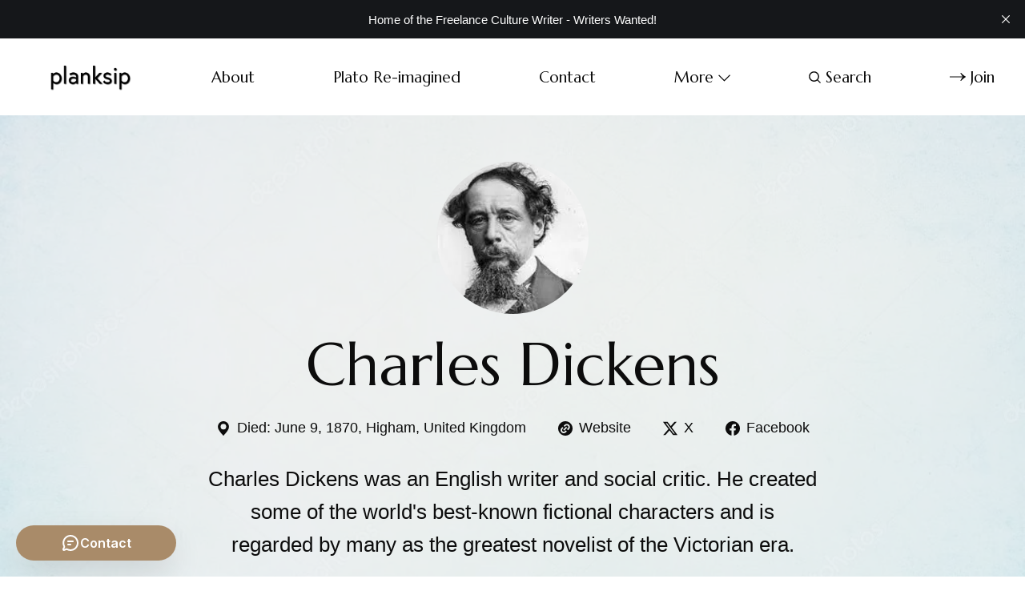

--- FILE ---
content_type: text/html; charset=utf-8
request_url: https://www.planksip.org/author/charles-dickens/
body_size: 8625
content:
<!DOCTYPE html>
<html lang="en">
	<head>
		<meta charset="utf-8">
		<meta http-equiv="X-UA-Compatible" content="IE=edge">
		<title>Charles Dickens - planksip®</title>
		<meta name="HandheldFriendly" content="True">
		<meta name="viewport" content="width=device-width, initial-scale=1">
		<link rel="preconnect" href="https://fonts.googleapis.com"> 
<link rel="preconnect" href="https://fonts.gstatic.com" crossorigin>
<link rel="preload" as="style" href="https://fonts.googleapis.com/css2?family=Marcellus&family=Bellefair&display=swap">
<link rel="stylesheet" href="https://fonts.googleapis.com/css2?family=Marcellus&family=Bellefair&display=swap">		<link rel="stylesheet" type="text/css" href="https://www.planksip.org/assets/css/screen.css?v=78fe53b6e9">
		<style>.global-cover{background-image:url(/content/images/size/w1600/format/webp/2021/05/depositphotos_109604542-stock-photo-creative-background-grunge-wallpaper-with.jpg)}@media(max-width:1024px){.global-cover{background-image:url(/content/images/size/w800/format/webp/2021/05/depositphotos_109604542-stock-photo-creative-background-grunge-wallpaper-with.jpg)}}</style>

		<script>
		/* getContrast.js
		––––––––––––––––––––––––––––––––––––––––––––––––––––
		Website : vanillajstoolkit.com/helpers/getcontrast/
		Authors : Chris Ferdinandi & Brian Suda
		License : MIT
		–––––––––––––––––––––––––––––––––––––––––––––––––––– */
		function getContrast(t){"use strict";return"#"===t.slice(0,1)&&(t=t.slice(1)),3===t.length&&(t=t.split("").map(function(t){return t+t}).join("")),(299*parseInt(t.substr(0,2),16)+587*parseInt(t.substr(2,2),16)+114*parseInt(t.substr(4,2),16))/1000>=128?"is-black-text":"is-white-text"}
		</script>
		<meta name="description" content="Charles Dickens was an English writer and social critic. He created some of the world&#x27;s best-known fictional characters and is regarded by many as the greatest novelist of the Victorian era.">
    <link rel="icon" href="https://www.planksip.org/content/images/size/w256h256/2021/04/G---Actually-it-s-a-P.png" type="image/png">
    <link rel="canonical" href="https://www.planksip.org/author/charles-dickens/">
    <meta name="referrer" content="no-referrer-when-downgrade">
    
    <meta property="og:site_name" content="planksip®">
    <meta property="og:type" content="profile">
    <meta property="og:title" content="Charles Dickens - planksip®">
    <meta property="og:description" content="Charles Dickens was an English writer and social critic. He created some of the world&#x27;s best-known fictional characters and is regarded by many as the greatest novelist of the Victorian era.">
    <meta property="og:url" content="https://www.planksip.org/author/charles-dickens/">
    <meta property="og:image" content="https://www.planksip.org/content/images/2021/05/depositphotos_109604542-stock-photo-creative-background-grunge-wallpaper-with.jpg">
    <meta property="article:author" content="https://www.facebook.com/planksip">
    <meta name="twitter:card" content="summary_large_image">
    <meta name="twitter:title" content="Charles Dickens - planksip®">
    <meta name="twitter:description" content="Charles Dickens was an English writer and social critic. He created some of the world&#x27;s best-known fictional characters and is regarded by many as the greatest novelist of the Victorian era.">
    <meta name="twitter:url" content="https://www.planksip.org/author/charles-dickens/">
    <meta name="twitter:image" content="https://www.planksip.org/content/images/2021/05/depositphotos_109604542-stock-photo-creative-background-grunge-wallpaper-with.jpg">
    <meta name="twitter:site" content="@planksip">
    <meta name="twitter:creator" content="@planksip">
    <meta property="og:image:width" content="1024">
    <meta property="og:image:height" content="686">
    
    <script type="application/ld+json">
{
    "@context": "https://schema.org",
    "@type": "Person",
    "sameAs": [
        "https://www.planksip.org/author/charles-dickens",
        "https://www.facebook.com/planksip",
        "https://x.com/planksip"
    ],
    "name": "Charles Dickens",
    "url": "https://www.planksip.org/author/charles-dickens/",
    "image": {
        "@type": "ImageObject",
        "url": "https://www.planksip.org/content/images/2021/05/depositphotos_109604542-stock-photo-creative-background-grunge-wallpaper-with.jpg",
        "width": 1024,
        "height": 686
    },
    "mainEntityOfPage": "https://www.planksip.org/author/charles-dickens/",
    "description": "Charles Dickens was an English writer and social critic. He created some of the world&#x27;s best-known fictional characters and is regarded by many as the greatest novelist of the Victorian era."
}
    </script>

    <meta name="generator" content="Ghost 6.13">
    <link rel="alternate" type="application/rss+xml" title="planksip®" href="https://www.planksip.org/rss/">
    <script defer src="https://cdn.jsdelivr.net/ghost/portal@~2.56/umd/portal.min.js" data-i18n="true" data-ghost="https://www.planksip.org/" data-key="19a0c2b8a45f46bf7f28aa5737" data-api="https://planksip.ghost.io/ghost/api/content/" data-locale="en" crossorigin="anonymous"></script><style id="gh-members-styles">.gh-post-upgrade-cta-content,
.gh-post-upgrade-cta {
    display: flex;
    flex-direction: column;
    align-items: center;
    font-family: -apple-system, BlinkMacSystemFont, 'Segoe UI', Roboto, Oxygen, Ubuntu, Cantarell, 'Open Sans', 'Helvetica Neue', sans-serif;
    text-align: center;
    width: 100%;
    color: #ffffff;
    font-size: 16px;
}

.gh-post-upgrade-cta-content {
    border-radius: 8px;
    padding: 40px 4vw;
}

.gh-post-upgrade-cta h2 {
    color: #ffffff;
    font-size: 28px;
    letter-spacing: -0.2px;
    margin: 0;
    padding: 0;
}

.gh-post-upgrade-cta p {
    margin: 20px 0 0;
    padding: 0;
}

.gh-post-upgrade-cta small {
    font-size: 16px;
    letter-spacing: -0.2px;
}

.gh-post-upgrade-cta a {
    color: #ffffff;
    cursor: pointer;
    font-weight: 500;
    box-shadow: none;
    text-decoration: underline;
}

.gh-post-upgrade-cta a:hover {
    color: #ffffff;
    opacity: 0.8;
    box-shadow: none;
    text-decoration: underline;
}

.gh-post-upgrade-cta a.gh-btn {
    display: block;
    background: #ffffff;
    text-decoration: none;
    margin: 28px 0 0;
    padding: 8px 18px;
    border-radius: 4px;
    font-size: 16px;
    font-weight: 600;
}

.gh-post-upgrade-cta a.gh-btn:hover {
    opacity: 0.92;
}</style><script async src="https://js.stripe.com/v3/"></script>
    <script defer src="https://cdn.jsdelivr.net/ghost/sodo-search@~1.8/umd/sodo-search.min.js" data-key="19a0c2b8a45f46bf7f28aa5737" data-styles="https://cdn.jsdelivr.net/ghost/sodo-search@~1.8/umd/main.css" data-sodo-search="https://planksip.ghost.io/" data-locale="en" crossorigin="anonymous"></script>
    <script defer src="https://cdn.jsdelivr.net/ghost/announcement-bar@~1.1/umd/announcement-bar.min.js" data-announcement-bar="https://www.planksip.org/" data-api-url="https://www.planksip.org/members/api/announcement/" crossorigin="anonymous"></script>
    <link href="https://www.planksip.org/webmentions/receive/" rel="webmention">
    <script defer src="/public/cards.min.js?v=78fe53b6e9"></script>
    <link rel="stylesheet" type="text/css" href="/public/cards.min.css?v=78fe53b6e9">
    <script defer src="/public/comment-counts.min.js?v=78fe53b6e9" data-ghost-comments-counts-api="https://www.planksip.org/members/api/comments/counts/"></script>
    <script defer src="/public/member-attribution.min.js?v=78fe53b6e9"></script>
    <script defer src="/public/ghost-stats.min.js?v=78fe53b6e9" data-stringify-payload="false" data-datasource="analytics_events" data-storage="localStorage" data-host="https://www.planksip.org/.ghost/analytics/api/v1/page_hit"  tb_site_uuid="d54b8892-386b-43cb-b356-04ee073ae602" tb_post_uuid="undefined" tb_post_type="null" tb_member_uuid="undefined" tb_member_status="undefined"></script><style>:root {--ghost-accent-color: #A98B69;}</style>
    <!-- Google Tag Manager -->
<script>(function(w,d,s,l,i){w[l]=w[l]||[];w[l].push({'gtm.start':
new Date().getTime(),event:'gtm.js'});var f=d.getElementsByTagName(s)[0],
j=d.createElement(s),dl=l!='dataLayer'?'&l='+l:'';j.async=true;j.src=
'https://www.googletagmanager.com/gtm.js?id='+i+dl;f.parentNode.insertBefore(j,f);
})(window,document,'script','dataLayer','GTM-KB55W27G');</script>
<!-- End Google Tag Manager -->

</style>
<meta name="p:domain_verify" content="f54e36b3d2f76fb7f2d44818152021c9"/>
<meta name="p:domain_verify" content="b54fbb5b4313f35f423f0577646c6c4d"/>
<!-- Global site tag (gtag.js) - Google Analytics -->
<script async src="https://www.googletagmanager.com/gtag/js?id=UA-74350235-1"></script>
<script>
    var contentApiKey = "c1662aa4ee49c7f623143f6526";
    var site_url = 'https://planksip.ghost.io'
    
    
  window.dataLayer = window.dataLayer || [];
  function gtag(){dataLayer.push(arguments);}
  gtag('js', new Date());

  gtag('config', 'UA-74350235-1');
    
</script>

<script src="https://forms.copper.com/j/xhiQxZHSXryw33KrtJktyg" type="text/javascript"></script>
<script>
  // Used for load more feature.
  const customPaginationLimit = 32;
</script>

<style>._vs_ictr_player-wrapper{margin-top:-56.25%!important}</style>
		<style>:root {--opacity-cover-image: 0.2;}</style>
		<style>:root {--opacity-post-image: 0.2;}</style>
		<style>:root {--opacity-tag-author-image: 0.2;}</style>
	</head>
	<body class="author-template author-charles-dickens">
		<script>!function(){"use strict";const t=document.body,e=document.querySelector(".tag-hash-bg-default"),o=getComputedStyle(t).getPropertyValue("--ghost-bg-color").trim();e||o&&t.classList.add(getContrast(o))}();</script>
		<div class="global-wrap">
			<div class="global-content">
				<header class="header-section">
	<div class="header-wrap">
		<div class="header-logo">	<a href="https://www.planksip.org" class="is-logo"><img src="https://www.planksip.org/content/images/2023/05/planksip-logo-black-1.png" alt="planksip® home"></a>
</div>
		<div class="header-nav">
				<span class="header-search search-open is-mobile"><svg role="img" viewBox="0 0 24 24" xmlns="http://www.w3.org/2000/svg"><path d="M16.877 18.456l5.01 5.011c.208.197.484.308.771.308a1.118 1.118 0 00.809-1.888l-5.011-5.01c3.233-4.022 2.983-9.923-.746-13.654l-.291-.29a.403.403 0 00-.095-.075C13.307-.77 7.095-.649 3.223 3.223c-3.997 3.998-3.997 10.489 0 14.485 3.731 3.731 9.633 3.981 13.654.748zm-.784-13.617a7.96 7.96 0 010 11.254 7.961 7.961 0 01-11.253 0 7.96 7.96 0 010-11.254 7.961 7.961 0 0111.253 0z"/></svg></span>
			<input id="toggle" class="header-checkbox" type="checkbox">
			<label class="header-toggle" for="toggle">
				<span>
					<span class="bar"></span>
					<span class="bar"></span>
					<span class="bar"></span>
				</span>
			</label>
			<nav>
<ul>
	<li><a href="https://www.planksip.org/about/">About</a></li>
	<li><a href="https://www.planksip.org/plato-re-imagined/">Plato Re-imagined</a></li>
	<li><a href="https://www.planksip.org/contact/">Contact</a></li>
	<li class="is-dropdown">
		<span>More<svg role="img" viewBox="0 0 24 24" xmlns="http://www.w3.org/2000/svg"><path d="M12.009 15.67 1.59 5.252.032 6.811l11.951 11.951.026-.025.025.025L24 6.796l-1.559-1.558L12.009 15.67Z"/></svg></span>
		<ul>
			<li><a href="https://www.planksip.org/ancient-greece/">Ancient Greece</a></li>
			<li><a href="https://www.planksip.org/socrates-is-nacho-god/">Nacho Raters Wanted!</a></li>
			<li><a href="https://www.planksip.org/tag/figures-of-speech/">Figures of Speech</a></li>
			<li><a href="https://www.planksip.org/philosophical-concepts-from-a-to-z/">Philosophy</a></li>
			<li><a href="https://www.planksip.org/co-create/">Co-Create</a></li>
			<li><a href="https://www.planksip.org/tags/">Categories</a></li>
			<li><a href="https://www.planksip.org/cultural-journalism/">Cultural Journalism</a></li>
			<li><a href="https://www.planksip.org/authors/">Giants</a></li>
			<li><a href="https://www.planksip.org/tag/fun-reviews/">Fun Reviews</a></li>
		</ul>
	</li>
		<li class="header-search search-open"><span><svg role="img" viewBox="0 0 24 24" xmlns="http://www.w3.org/2000/svg"><path d="M16.877 18.456l5.01 5.011c.208.197.484.308.771.308a1.118 1.118 0 00.809-1.888l-5.011-5.01c3.233-4.022 2.983-9.923-.746-13.654l-.291-.29a.403.403 0 00-.095-.075C13.307-.77 7.095-.649 3.223 3.223c-3.997 3.998-3.997 10.489 0 14.485 3.731 3.731 9.633 3.981 13.654.748zm-.784-13.617a7.96 7.96 0 010 11.254 7.961 7.961 0 01-11.253 0 7.96 7.96 0 010-11.254 7.961 7.961 0 0111.253 0z"/></svg>Search</span></li>
	<li class="signup"><a href="https://www.planksip.org/membership/" class="global-button-arrow"><svg role="img" viewBox="0 0 24 24" xmlns="http://www.w3.org/2000/svg"><path d="M17.185 6.08c1.485 1.585 2.733 2.8 3.813 3.643 1.045.843 2.057 1.45 3.002 1.855v.743c-1.08.506-2.16 1.18-3.171 2.024-1.012.81-2.227 1.99-3.644 3.576h-1.282c1.046-2.193 2.26-4.217 3.374-5.432H.014v-.978h19.263a31.274 31.274 0 01-1.855-2.699c-.338-.506-.844-1.417-1.485-2.733h1.248z"/></svg>Join</a></li>
</ul>
</nav>
		</div>
	</div>
</header>				<main class="global-main">
					<div class="archive-section global-padding global-dynamic-color is-profile-image">
	<div class="archive-image global-image">
		<picture>
	<source srcset="/content/images/size/w400/format/webp/2021/05/download--23-.jpg 400w"
			sizes="400px"
			type="image/webp">
	<img src="/content/images/size/w400/2021/05/download--23-.jpg 400w"
		 sizes="400px"
		 src="/content/images/size/w400/2021/05/download--23-.jpg"
		 loading="lazy" 
		 alt="Charles Dickens">
</picture>	</div>
	<h1 class="archive-title global-title-large">Charles Dickens</h1>
	<div class="archive-social">
		<span><svg role="img" viewBox="0 0 24 24" xmlns="http://www.w3.org/2000/svg"><path d="M12 0C6.908 0 2.766 4.143 2.766 9.234c0 1.529.456 3.028 1.108 4.388C5.872 17.785 11.79 24 12 24c.21 0 6.524-6.908 8.128-10.382.632-1.368 1.106-2.855 1.106-4.384C21.234 4.143 17.092 0 12 0zm0 4.425a4.663 4.663 0 014.661 4.661A4.663 4.663 0 0112 13.747a4.663 4.663 0 01-4.661-4.661A4.663 4.663 0 0112 4.425z"/></svg>Died: June 9, 1870, Higham, United Kingdom</span>
		<a href="https://www.planksip.org/author/charles-dickens" target="_blank" rel="noopener"><svg role="img" viewBox="0 0 24 24" xmlns="http://www.w3.org/2000/svg"><path d="M0 12C0 5.374 5.374 0 12 0c6.628 0 12 5.374 12 12 0 6.628-5.372 12-12 12-6.626 0-12-5.372-12-12zm5.593-.866a5.34 5.34 0 0 0-1.558 3.74c0 2.868 2.369 5.237 5.174 5.174a5.235 5.235 0 0 0 3.74-1.558l1.559-1.558-1.746-1.745-1.558 1.558a2.737 2.737 0 0 1-1.933.81c-1.496 0-2.743-1.246-2.743-2.743 0-.748.313-1.434.81-1.932l1.559-1.558-1.745-1.746-1.559 1.559v-.001zm7.62-1.962l-4.85 4.85 1.698 1.696 4.848-4.85-1.696-1.696zm4.843 4.212a5.34 5.34 0 0 0 1.558-3.741c0-2.868-2.368-5.236-5.173-5.174A5.232 5.232 0 0 0 10.7 6.03L9.142 7.585l1.746 1.746 1.558-1.56a2.738 2.738 0 0 1 1.932-.809c1.496 0 2.743 1.246 2.743 2.742a2.74 2.74 0 0 1-.81 1.933l-1.56 1.559 1.746 1.745 1.56-1.558z"/></svg>Website</a>
		<a href="https://x.com/planksip" target="_blank" rel="noopener"><svg role="img" viewBox="0 0 24 24" xmlns="http://www.w3.org/2000/svg"><path d="M18.901 1.153h3.68l-8.04 9.19L24 22.846h-7.406l-5.8-7.584-6.638 7.584H.474l8.6-9.83L0 1.154h7.594l5.243 6.932ZM17.61 20.644h2.039L6.486 3.24H4.298Z"/></svg>X</a>
		<a href="https://www.facebook.com/planksip" target="_blank" rel="noopener"><svg role="img" viewBox="0 0 24 24" xmlns="http://www.w3.org/2000/svg"><path d="M23.9981 11.9991C23.9981 5.37216 18.626 0 11.9991 0C5.37216 0 0 5.37216 0 11.9991C0 17.9882 4.38789 22.9522 10.1242 23.8524V15.4676H7.07758V11.9991H10.1242V9.35553C10.1242 6.34826 11.9156 4.68714 14.6564 4.68714C15.9692 4.68714 17.3424 4.92149 17.3424 4.92149V7.87439H15.8294C14.3388 7.87439 13.8739 8.79933 13.8739 9.74824V11.9991H17.2018L16.6698 15.4676H13.8739V23.8524C19.6103 22.9522 23.9981 17.9882 23.9981 11.9991Z"/></svg>Facebook</a>
	</div>
	<p class="archive-excerpt global-excerpt">Charles Dickens was an English writer and social critic. He created some of the world&#x27;s best-known fictional characters and is regarded by many as the greatest novelist of the Victorian era.</p>
	<div class="global-cover"></div>
</div>
<div class="loop-section">
	<h3 class="loop-subtitle global-subtitle global-dynamic-color">8 posts
</h3>
	<div class="loop-wrap">
		<article class="item is-loop is-image is-big">
	<a href="/pastoral-romantic/" class="item-content">
		<div class="item-image global-image">
			<picture>
	<source srcset="/content/images/size/w400/format/webp/2021/05/Pastoral-Romantics-and-a-planksip-M-bius-1.jpg 400w, 
					/content/images/size/w800/format/webp/2021/05/Pastoral-Romantics-and-a-planksip-M-bius-1.jpg 800w"
			sizes="(max-width:480px) 400px, 800px"
			type="image/webp">
	<img srcset="/content/images/size/w400/2021/05/Pastoral-Romantics-and-a-planksip-M-bius-1.jpg 400w, 
				 /content/images/size/w800/2021/05/Pastoral-Romantics-and-a-planksip-M-bius-1.jpg 800w"
		 sizes="(max-width:480px) 400px, 800px"
		 src="/content/images/size/w800/2021/05/Pastoral-Romantics-and-a-planksip-M-bius-1.jpg"
		 loading="lazy"
		 alt="">
</picture>
		</div>
				<div class="item-title-wrap">
			<h2 class="item-title">Pastoral Romantic</h2>
		</div>
	</a>
	<div class="item-meta global-meta">
		by
		<a href="/author/philip-sidney/">Philip Sidney</a>
		and others
				 in <a href="/tag/figures-of-speech/">Figures of Speech</a>
		<time datetime="2025-12-06">Dec 6, 2025<span> — 13 min read</span></time>
			</div>
	<p class="item-excerpt">
		Biblical I am sure, the romanticism of El is a blatant assumption of King and Country and Deity. Coupled to the past hardly resembles a choice, yet the thematic &#x27;rembrancers&#x27; asks, Why Iota ask Why?
	</p>
</article>		<article class="item is-loop is-image is-big">
	<a href="/ironic-altruism/" class="item-content">
		<div class="item-image global-image">
			<picture>
	<source srcset="/content/images/size/w400/format/webp/2021/04/Loving-Is-Reciprocal--the-Opposite-is-Ironic---Another-planksip-Pedadoggy-2.jpg 400w, 
					/content/images/size/w800/format/webp/2021/04/Loving-Is-Reciprocal--the-Opposite-is-Ironic---Another-planksip-Pedadoggy-2.jpg 800w"
			sizes="(max-width:480px) 400px, 800px"
			type="image/webp">
	<img srcset="/content/images/size/w400/2021/04/Loving-Is-Reciprocal--the-Opposite-is-Ironic---Another-planksip-Pedadoggy-2.jpg 400w, 
				 /content/images/size/w800/2021/04/Loving-Is-Reciprocal--the-Opposite-is-Ironic---Another-planksip-Pedadoggy-2.jpg 800w"
		 sizes="(max-width:480px) 400px, 800px"
		 src="/content/images/size/w800/2021/04/Loving-Is-Reciprocal--the-Opposite-is-Ironic---Another-planksip-Pedadoggy-2.jpg"
		 loading="lazy"
		 alt="">
</picture>
		</div>
				<div class="item-title-wrap">
			<h2 class="item-title">Ironic Altruism</h2>
		</div>
	</a>
	<div class="item-meta global-meta">
		by
		<a href="/author/philip-sidney/">Philip Sidney</a> and <a href="/author/charles-dickens/">Charles Dickens</a>
		 in <a href="/tag/figures-of-speech/">Figures of Speech</a>
		<time datetime="2025-11-30">Nov 30, 2025<span> — 3 min read</span></time>
			</div>
	<p class="item-excerpt">
		A living contradiction of ironic altruism is the redundancy of a best friend on her best behaviour. We domesticated the wolf to the point of abuse and yet they persist, in our presence and constant companionship. We owe them a lifetime of gratitude and friendship in kind. 
	</p>
</article>		<article class="item is-loop is-image">
	<a href="/sip-by-sip-knowledge-accumulates/" class="item-content">
		<div class="item-image global-image">
			<picture>
	<source srcset="/content/images/size/w400/format/webp/2021/04/Sipping-Lady-and-planksip--Consumption---A-planksip--M-bius-Worthy-of-Self-Replicating1-1.jpg 400w, 
					/content/images/size/w800/format/webp/2021/04/Sipping-Lady-and-planksip--Consumption---A-planksip--M-bius-Worthy-of-Self-Replicating1-1.jpg 800w"
			sizes="(max-width:480px) 400px, 800px"
			type="image/webp">
	<img srcset="/content/images/size/w400/2021/04/Sipping-Lady-and-planksip--Consumption---A-planksip--M-bius-Worthy-of-Self-Replicating1-1.jpg 400w, 
				 /content/images/size/w800/2021/04/Sipping-Lady-and-planksip--Consumption---A-planksip--M-bius-Worthy-of-Self-Replicating1-1.jpg 800w"
		 sizes="(max-width:480px) 400px, 800px"
		 src="/content/images/size/w800/2021/04/Sipping-Lady-and-planksip--Consumption---A-planksip--M-bius-Worthy-of-Self-Replicating1-1.jpg"
		 loading="lazy"
		 alt="">
</picture>
		</div>
				<div class="item-title-wrap">
			<h2 class="item-title">Sip by Sip, Knowledge Accumulates</h2>
		</div>
	</a>
	<div class="item-meta global-meta">
		by
		<a href="/author/denis-diderot/">Denis Diderot</a>
		and others
				 in <a href="/tag/figures-of-speech/">Figures of Speech</a>
		<time datetime="2025-10-09">Oct 9, 2025<span> — 3 min read</span></time>
			</div>
</article>		<article class="item is-loop is-image">
	<a href="/parse-and-prosper/" class="item-content">
		<div class="item-image global-image">
			<picture>
	<source srcset="/content/images/size/w400/format/webp/2021/05/Parse--Then-Prosper---The-Mountainous-Terrain-of-Eudaimonica---a-planksip-M-bius.jpeg 400w, 
					/content/images/size/w800/format/webp/2021/05/Parse--Then-Prosper---The-Mountainous-Terrain-of-Eudaimonica---a-planksip-M-bius.jpeg 800w"
			sizes="(max-width:480px) 400px, 800px"
			type="image/webp">
	<img srcset="/content/images/size/w400/2021/05/Parse--Then-Prosper---The-Mountainous-Terrain-of-Eudaimonica---a-planksip-M-bius.jpeg 400w, 
				 /content/images/size/w800/2021/05/Parse--Then-Prosper---The-Mountainous-Terrain-of-Eudaimonica---a-planksip-M-bius.jpeg 800w"
		 sizes="(max-width:480px) 400px, 800px"
		 src="/content/images/size/w800/2021/05/Parse--Then-Prosper---The-Mountainous-Terrain-of-Eudaimonica---a-planksip-M-bius.jpeg"
		 loading="lazy"
		 alt="">
</picture>
		</div>
				<div class="item-title-wrap">
			<h2 class="item-title">Parse and Prosper</h2>
		</div>
	</a>
	<div class="item-meta global-meta">
		by
		<a href="/author/pythagoras/">Pythagoras</a>
		and others
				 in <a href="/tag/figures-of-speech/">Figures of Speech</a>
		<time datetime="2024-05-06">May 6, 2024<span> — 7 min read</span></time>
			</div>
</article>		<article class="item is-loop is-image">
	<a href="/mind-your-ps-what-about-your-qs/" class="item-content">
		<div class="item-image global-image">
			<picture>
	<source srcset="/content/images/size/w400/format/webp/2021/05/Hope-is-an-If-Then-Statement---Another-planksip-M-bius.png 400w, 
					/content/images/size/w800/format/webp/2021/05/Hope-is-an-If-Then-Statement---Another-planksip-M-bius.png 800w"
			sizes="(max-width:480px) 400px, 800px"
			type="image/webp">
	<img srcset="/content/images/size/w400/2021/05/Hope-is-an-If-Then-Statement---Another-planksip-M-bius.png 400w, 
				 /content/images/size/w800/2021/05/Hope-is-an-If-Then-Statement---Another-planksip-M-bius.png 800w"
		 sizes="(max-width:480px) 400px, 800px"
		 src="/content/images/size/w800/2021/05/Hope-is-an-If-Then-Statement---Another-planksip-M-bius.png"
		 loading="lazy"
		 alt="">
</picture>
		</div>
				<div class="item-title-wrap">
			<h2 class="item-title">Mind your p&#x27;s, what about your q&#x27;s?</h2>
		</div>
	</a>
	<div class="item-meta global-meta">
		by
		<a href="/author/charles-dickens/">Charles Dickens</a>
		 in <a href="/tag/figures-of-speech/">Figures of Speech</a>
		<time datetime="2023-02-04">Feb 4, 2023<span> — 3 min read</span></time>
			</div>
</article>		<article class="item is-loop is-image">
	<a href="/alone-at-last/" class="item-content">
		<div class="item-image global-image">
			<picture>
	<source srcset="/content/images/size/w400/format/webp/2021/04/Pair-Bonded-Bifurcation-and-the-M-bius-Methods-that-Bond-1.jpeg 400w, 
					/content/images/size/w800/format/webp/2021/04/Pair-Bonded-Bifurcation-and-the-M-bius-Methods-that-Bond-1.jpeg 800w"
			sizes="(max-width:480px) 400px, 800px"
			type="image/webp">
	<img srcset="/content/images/size/w400/2021/04/Pair-Bonded-Bifurcation-and-the-M-bius-Methods-that-Bond-1.jpeg 400w, 
				 /content/images/size/w800/2021/04/Pair-Bonded-Bifurcation-and-the-M-bius-Methods-that-Bond-1.jpeg 800w"
		 sizes="(max-width:480px) 400px, 800px"
		 src="/content/images/size/w800/2021/04/Pair-Bonded-Bifurcation-and-the-M-bius-Methods-that-Bond-1.jpeg"
		 loading="lazy"
		 alt="">
</picture>
		</div>
				<div class="item-title-wrap">
			<h2 class="item-title">Alone at Last</h2>
		</div>
	</a>
	<div class="item-meta global-meta">
		by
		<a href="/author/percy-bysshe-shelley/">Percy Bysshe Shelley</a>
		and others
				 in <a href="/tag/figures-of-speech/">Figures of Speech</a>
		<time datetime="2023-02-04">Feb 4, 2023<span> — 4 min read</span></time>
			</div>
</article>		<article class="item is-loop is-image">
	<a href="/communal-affection/" class="item-content">
		<div class="item-image global-image">
			<picture>
	<source srcset="/content/images/size/w400/format/webp/2021/05/Morning-Affections-that-Sustains---A-planksip-M-bius-2.jpg 400w, 
					/content/images/size/w800/format/webp/2021/05/Morning-Affections-that-Sustains---A-planksip-M-bius-2.jpg 800w"
			sizes="(max-width:480px) 400px, 800px"
			type="image/webp">
	<img srcset="/content/images/size/w400/2021/05/Morning-Affections-that-Sustains---A-planksip-M-bius-2.jpg 400w, 
				 /content/images/size/w800/2021/05/Morning-Affections-that-Sustains---A-planksip-M-bius-2.jpg 800w"
		 sizes="(max-width:480px) 400px, 800px"
		 src="/content/images/size/w800/2021/05/Morning-Affections-that-Sustains---A-planksip-M-bius-2.jpg"
		 loading="lazy"
		 alt="">
</picture>
		</div>
				<div class="item-title-wrap">
			<h2 class="item-title">Communal Affection</h2>
		</div>
	</a>
	<div class="item-meta global-meta">
		by
		<a href="/author/sappho/">Sappho</a> and <a href="/author/charles-dickens/">Charles Dickens</a>
		 in <a href="/tag/figures-of-speech/">Figures of Speech</a>
		<time datetime="2023-02-04">Feb 4, 2023<span> — 3 min read</span></time>
			</div>
</article>		<article class="item is-loop is-image">
	<a href="/animal-sheltered/" class="item-content">
		<div class="item-image global-image">
			<picture>
	<source srcset="/content/images/size/w400/format/webp/2021/05/Draco--Lawgiver--of-the-Dodeca---12--Order---Another-planksip-M-bius-2.jpg 400w, 
					/content/images/size/w800/format/webp/2021/05/Draco--Lawgiver--of-the-Dodeca---12--Order---Another-planksip-M-bius-2.jpg 800w"
			sizes="(max-width:480px) 400px, 800px"
			type="image/webp">
	<img srcset="/content/images/size/w400/2021/05/Draco--Lawgiver--of-the-Dodeca---12--Order---Another-planksip-M-bius-2.jpg 400w, 
				 /content/images/size/w800/2021/05/Draco--Lawgiver--of-the-Dodeca---12--Order---Another-planksip-M-bius-2.jpg 800w"
		 sizes="(max-width:480px) 400px, 800px"
		 src="/content/images/size/w800/2021/05/Draco--Lawgiver--of-the-Dodeca---12--Order---Another-planksip-M-bius-2.jpg"
		 loading="lazy"
		 alt="">
</picture>
		</div>
				<div class="item-title-wrap">
			<h2 class="item-title">Animal Sheltered</h2>
		</div>
	</a>
	<div class="item-meta global-meta">
		by
		<a href="/author/charles-dickens/">Charles Dickens</a>
		 in <a href="/tag/figures-of-speech/">Figures of Speech</a>
		<time datetime="2023-02-03">Feb 3, 2023<span> — 3 min read</span></time>
			</div>
</article>	</div>
</div><div class="pagination-section">
</div>
				</main>
				<footer class="footer-section global-footer">
	<div class="footer-wrap">
		<div class="footer-content">
			<div class="footer-logo">
					<a href="https://www.planksip.org" class="is-logo"><img src="https://www.planksip.org/content/images/2023/05/planksip-logo-black-1.png" alt="planksip® home"></a>
			</div>
			<div class="subscribe-section is-footer">
	<div class="subscribe-wrap">
		<h3>Get the email newsletter and unlock access to members-only content and updates</h3>
		<form data-members-form="subscribe" data-members-autoredirect="false" class="subscribe-form">
			<input data-members-email type="email" placeholder="Your email address" aria-label="Your email address" required>
			<button class="global-button-arrow" type="submit"><svg role="img" viewBox="0 0 24 24" xmlns="http://www.w3.org/2000/svg"><path d="M17.185 6.08c1.485 1.585 2.733 2.8 3.813 3.643 1.045.843 2.057 1.45 3.002 1.855v.743c-1.08.506-2.16 1.18-3.171 2.024-1.012.81-2.227 1.99-3.644 3.576h-1.282c1.046-2.193 2.26-4.217 3.374-5.432H.014v-.978h19.263a31.274 31.274 0 01-1.855-2.699c-.338-.506-.844-1.417-1.485-2.733h1.248z"/></svg>Subscribe</button>
		</form>
		<div class="subscribe-alert">
			<small class="alert-loading global-alert">Processing your application</small>
			<small class="alert-success global-alert">Please check your inbox and click the link to confirm your subscription</small>
			<small class="alert-error global-alert">There was an error sending the email</small>
		</div>
	</div>
</div>
		</div>
		<div class="footer-nav">
			<div class="footer-nav-column is-social">
				<small>Social</small>
				<ul>
					<li><a href="https://x.com/planksip"><svg role="img" viewBox="0 0 24 24" xmlns="http://www.w3.org/2000/svg"><path d="M18.901 1.153h3.68l-8.04 9.19L24 22.846h-7.406l-5.8-7.584-6.638 7.584H.474l8.6-9.83L0 1.154h7.594l5.243 6.932ZM17.61 20.644h2.039L6.486 3.24H4.298Z"/></svg>X</a></li>
					

<li><a href="https://www.youtube.com/@planksip"><svg role="img" viewBox="0 0 24 24" xmlns="http://www.w3.org/2000/svg"><path class="a" d="M23.495 6.205a3.007 3.007 0 0 0-2.088-2.088c-1.87-.501-9.396-.501-9.396-.501s-7.507-.01-9.396.501A3.007 3.007 0 0 0 .527 6.205a31.247 31.247 0 0 0-.522 5.805 31.247 31.247 0 0 0 .522 5.783 3.007 3.007 0 0 0 2.088 2.088c1.868.502 9.396.502 9.396.502s7.506 0 9.396-.502a3.007 3.007 0 0 0 2.088-2.088 31.247 31.247 0 0 0 .5-5.783 31.247 31.247 0 0 0-.5-5.805zM9.609 15.601V8.408l6.264 3.602z"/></svg>YouTube</a></li>
<li><a href="https://www.youtube.com/@reimaginingPlato"><svg role="img" viewBox="0 0 24 24" xmlns="http://www.w3.org/2000/svg"><path class="a" d="M23.495 6.205a3.007 3.007 0 0 0-2.088-2.088c-1.87-.501-9.396-.501-9.396-.501s-7.507-.01-9.396.501A3.007 3.007 0 0 0 .527 6.205a31.247 31.247 0 0 0-.522 5.805 31.247 31.247 0 0 0 .522 5.783 3.007 3.007 0 0 0 2.088 2.088c1.868.502 9.396.502 9.396.502s7.506 0 9.396-.502a3.007 3.007 0 0 0 2.088-2.088 31.247 31.247 0 0 0 .5-5.783 31.247 31.247 0 0 0-.5-5.805zM9.609 15.601V8.408l6.264 3.602z"/></svg>YouTube</a></li>
				</ul>
			</div>
			




<div class="footer-nav-column">
	<small>Links</small>
	<ul>
		<li><a href="https://planksip.ghost.io/ghost/#/signin">Contributor Login</a></li>
		<li><a href="https://www.planksip.org/self-publishing-with-planksip/">Self Publishing</a></li>
		<li><a href="https://www.planksip.org/privacy-policy/">Privacy Policy</a></li>
		<li><a href="https://www.planksip.org/contact/">Contact</a></li>
	</ul>
</div>



		</div>
		<div class="footer-copyright">
			&copy; 2026 <a href="https://www.planksip.org">planksip®</a>.
			All Rights Reserved.
		</div>
	</div>
</footer>			</div>
		</div>
		<div id="notifications" class="global-notification">
	<div class="subscribe">You’ve successfully subscribed to planksip®</div>
	<div class="signin">Welcome back! You’ve successfully signed in.</div>
	<div class="signup">Great! You’ve successfully signed up.</div>
	<div class="update-email">Success! Your email is updated.</div>
	<div class="expired">Your link has expired</div>
	<div class="checkout-success">Success! Check your email for magic link to sign-in.</div>
</div>
		<div class="search-section">
	<div class="search-wrap">
		<div class="search-content">
			<form class="search-form" onsubmit="return false">
				<input class="search-input" type="text" placeholder="Search">
				<div class="search-meta">
					<span class="search-info">Please enter at least 3 characters</span>
					<span class="search-counter is-hide">
						<span class="search-counter-results">0</span>
						Results for your search
					</span>
				</div>
				<span class="search-close"><svg role="img" viewBox="0 0 24 24" xmlns="http://www.w3.org/2000/svg"><path d="M11.997 10.846L1.369.219 1.363.214A.814.814 0 00.818.005.821.821 0 000 .822c0 .201.074.395.208.545l.006.006L10.842 12 .214 22.626l-.006.006a.822.822 0 00-.208.546c0 .447.37.817.818.817a.814.814 0 00.551-.215l10.628-10.627 10.628 10.628.005.005a.816.816 0 001.368-.603.816.816 0 00-.213-.552l-.006-.005L13.151 12l10.63-10.627c.003 0 .004-.003.006-.005A.82.82 0 0024 .817a.817.817 0 00-1.37-.602l-.004.004-10.63 10.627z"/></svg></span>
			</form>
			<div class="search-results global-image"></div>
			<div class="search-tags">
				<h3 class="global-subtitle">Popular tags</h3>
				<a class="search-tag global-button" href="/tag/law/">Law</a>
				<a class="search-tag global-button" href="/tag/knowledge/">Knowledge</a>
				<a class="search-tag global-button" href="/tag/government/">Government</a>
				<a class="search-tag global-button" href="/tag/logic/">Logic</a>
				<a class="search-tag global-button" href="/tag/state/">State</a>
				<a class="search-tag global-button" href="/tag/nature/">Nature</a>
				<a class="search-tag global-button" href="/tag/definition/">Definition</a>
				<a class="search-tag global-button" href="/tag/philosophy/">Philosophy</a>
				<a class="search-tag global-button" href="/tag/physics/">Physics</a>
				<a class="search-tag global-button" href="/tag/change/">Change</a>
			</div>
		</div>
	</div>
	<div class="search-overlay"></div>
</div>
		<script src="https://www.planksip.org/assets/js/global.js?v=78fe53b6e9"></script>
		<script src="https://www.planksip.org/assets/js/index.js?v=78fe53b6e9"></script>
		<script>
!function(){"use strict";const p=new URLSearchParams(window.location.search),isAction=p.has("action"),isStripe=p.has("stripe"),success=p.get("success"),action=p.get("action"),stripe=p.get("stripe"),n=document.getElementById("notifications"),a="is-subscribe",b="is-signin",c="is-signup",f="is-update-email",d="is-expired",e="is-checkout-success";p&&(isAction&&(action=="subscribe"&&success=="true"&&n.classList.add(a),action=="signup-paid"&&success=="true"&&n.classList.add(a),action=="signin"&&success=="true"&&n.classList.add(b),action=="signup"&&success=="true"&&n.classList.add(c),action=="updateEmail"&&success=="true"&&n.classList.add(f),success=="false"&&n.classList.add(d)),isStripe&&stripe=="success"&&n.classList.add(e),(isAction||isStripe)&&setTimeout(function(){window.history.replaceState(null,null,window.location.pathname),n.classList.remove(a,b,c,d,e,f)},5000))}();
</script>

<script>
const options = {
	api:'https://www.planksip.org/ghost/api/content/posts/?key='+"e5dee91f3e5a6575141e6f1510"+'&limit=all&fields=url,title,feature_image,published_at,custom_excerpt,visibility,html',
	threshold: 0.1,
	ignoreLocation: true,
	keys: ['title','custom_excerpt','html'],
	images: true,
	limit: 14
}
</script>

		<style>
.post-template .g-post-content strong:after {content: "”";}
.g-post-content blockquote:after {content: " ";}
</style>
<style>@media (min-width:769px){.footer-nav-column{width:200px}}</style>
	</body>
</html>